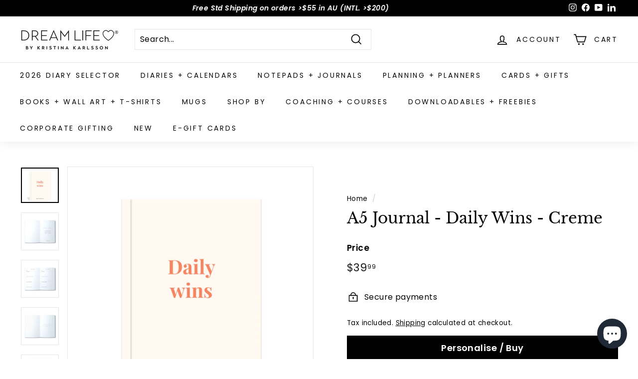

--- FILE ---
content_type: application/javascript
request_url: https://static.klaviyo.com/onsite/js/TRy94S/klaviyo.js?company_id=TRy94S
body_size: 1694
content:
var KLAVIYO_JS_REGEX=/(\/onsite\/js\/([a-zA-Z]{6})\/klaviyo\.js\?company_id=([a-zA-Z0-9]{6}).*|\/onsite\/js\/klaviyo\.js\?company_id=([a-zA-Z0-9]{6}).*)/;function logFailedKlaviyoJsLoad(e,t,o){var n={metric_group:"onsite",events:[{metric:"klaviyoJsCompanyIdMisMatch",log_to_statsd:!0,log_to_s3:!0,log_to_metrics_service:!1,event_details:{script:e,templated_company_id:t,fastly_forwarded:o,hostname:window.location.hostname}}]};fetch("https://a.klaviyo.com/onsite/track-analytics?company_id=".concat(t),{headers:{accept:"application/json","content-type":"application/json"},referrerPolicy:"strict-origin-when-cross-origin",body:JSON.stringify(n),method:"POST",mode:"cors",credentials:"omit"})}!function(e){var t="TRy94S",o=JSON.parse("[]"),n="true"==="True".toLowerCase(),a=JSON.parse("[\u0022onsite_customer_hub_identified_state_enabled\u0022, \u0022is_kservice_billing_enabled\u0022]"),r=new Set(null!=a?a:[]),s=JSON.parse("[\u0022onsite_datadome_enabled\u0022]"),c=new Set(null!=s?s:[]),i="true"==="False".toLowerCase();if(!(document.currentScript&&document.currentScript instanceof HTMLScriptElement&&document.currentScript.src&&document.currentScript.src.match(KLAVIYO_JS_REGEX))||null!==(e=document.currentScript.src)&&void 0!==e&&e.includes(t)||i){var d=window.klaviyoModulesObject;if(window._learnq=window._learnq||[],window.__klKey=window.__klKey||t,d||(window._learnq.push(["account",t]),d={companyId:t,loadTime:new Date,loadedModules:{},loadedCss:{},serverSideRendered:!0,assetSource:"build-preview/commit-d553b566b24770c600d80d2ab125b81eb7443806/",v2Route:n,extendedIdIdentifiers:o,env:"web",featureFlags:r,hotsettings:c},Object.defineProperty(window,"klaviyoModulesObject",{value:d,enumerable:!1})),t===d.companyId&&d.serverSideRendered){var l,p,u,m={},y=document,_=y.head,f=JSON.parse("noModule"in y.createElement("script")||function(){try{return new Function('import("")'),!0}catch(e){return!1}}()?"{\u0022static\u0022: {\u0022js\u0022: [\u0022https://static\u002Dtracking.klaviyo.com/onsite/js/build\u002Dpreview/commit\u002Dd553b566b24770c600d80d2ab125b81eb7443806/fender_analytics.e5aba8b3a52dc623782c.js?cb\u003D2\u0022, \u0022https://static\u002Dtracking.klaviyo.com/onsite/js/build\u002Dpreview/commit\u002Dd553b566b24770c600d80d2ab125b81eb7443806/static.5f280103f51ea7c7fff7.js?cb\u003D2\u0022, \u0022https://static.klaviyo.com/onsite/js/build\u002Dpreview/commit\u002Dd553b566b24770c600d80d2ab125b81eb7443806/runtime.bbe4beeba5fef26a7a1e.js?cb\u003D2\u0022, \u0022https://static.klaviyo.com/onsite/js/build\u002Dpreview/commit\u002Dd553b566b24770c600d80d2ab125b81eb7443806/sharedUtils.4081ae9d258150e578be.js?cb\u003D2\u0022]}, \u0022post_identification_sync\u0022: {\u0022js\u0022: [\u0022https://static.klaviyo.com/onsite/js/build\u002Dpreview/commit\u002Dd553b566b24770c600d80d2ab125b81eb7443806/runtime.bbe4beeba5fef26a7a1e.js?cb\u003D2\u0022, \u0022https://static.klaviyo.com/onsite/js/build\u002Dpreview/commit\u002Dd553b566b24770c600d80d2ab125b81eb7443806/sharedUtils.4081ae9d258150e578be.js?cb\u003D2\u0022, \u0022https://static\u002Dtracking.klaviyo.com/onsite/js/build\u002Dpreview/commit\u002Dd553b566b24770c600d80d2ab125b81eb7443806/post_identification_sync.1d099331dabd65ffb917.js?cb\u003D2\u0022]}, \u0022atlas\u0022: {\u0022js\u0022: [\u0022https://static.klaviyo.com/onsite/js/build\u002Dpreview/commit\u002Dd553b566b24770c600d80d2ab125b81eb7443806/runtime.bbe4beeba5fef26a7a1e.js?cb\u003D2\u0022, \u0022https://static.klaviyo.com/onsite/js/build\u002Dpreview/commit\u002Dd553b566b24770c600d80d2ab125b81eb7443806/sharedUtils.4081ae9d258150e578be.js?cb\u003D2\u0022, \u0022https://static.klaviyo.com/onsite/js/build\u002Dpreview/commit\u002Dd553b566b24770c600d80d2ab125b81eb7443806/vendors~in_app_forms~signup_forms~reviews~atlas.0201e888d834a3782e3a.js?cb\u003D2\u0022, \u0022https://static.klaviyo.com/onsite/js/build\u002Dpreview/commit\u002Dd553b566b24770c600d80d2ab125b81eb7443806/vendors~atlas.551001c31922f30ef9ae.js?cb\u003D2\u0022, \u0022https://static.klaviyo.com/onsite/js/build\u002Dpreview/commit\u002Dd553b566b24770c600d80d2ab125b81eb7443806/atlas.92f9418079d4e91fb0fd.js?cb\u003D2\u0022]}, \u0022event_adapter\u0022: {\u0022js\u0022: [\u0022https://static.klaviyo.com/onsite/js/build\u002Dpreview/commit\u002Dd553b566b24770c600d80d2ab125b81eb7443806/runtime.bbe4beeba5fef26a7a1e.js?cb\u003D2\u0022, \u0022https://static.klaviyo.com/onsite/js/build\u002Dpreview/commit\u002Dd553b566b24770c600d80d2ab125b81eb7443806/sharedUtils.4081ae9d258150e578be.js?cb\u003D2\u0022, \u0022https://static.klaviyo.com/onsite/js/build\u002Dpreview/commit\u002Dd553b566b24770c600d80d2ab125b81eb7443806/vendors~in_app_forms~signup_forms~reviews~event_adapter~telemetry~onsite\u002Dtriggering~customerHubRoot~renderFavoritesButton~renderFavoritesIconButton~renderFaqWidget.c4a654aeb90c3b558d39.js?cb\u003D2\u0022, \u0022https://static.klaviyo.com/onsite/js/build\u002Dpreview/commit\u002Dd553b566b24770c600d80d2ab125b81eb7443806/vendors~in_app_forms~signup_forms~client_identity~event_adapter~telemetry~onsite\u002Dtriggering.4768afcea6fedb2d7bdb.js?cb\u003D2\u0022, \u0022https://static.klaviyo.com/onsite/js/build\u002Dpreview/commit\u002Dd553b566b24770c600d80d2ab125b81eb7443806/vendors~event_adapter~onsite\u002Dback\u002Din\u002Dstock~Render~ClientStore~.3107525c2fe4964fa98b.js?cb\u003D2\u0022, \u0022https://static.klaviyo.com/onsite/js/build\u002Dpreview/commit\u002Dd553b566b24770c600d80d2ab125b81eb7443806/event_adapter.8d2a6de44f0de00087ee.js?cb\u003D2\u0022]}, \u0022telemetry\u0022: {\u0022js\u0022: [\u0022https://static.klaviyo.com/onsite/js/build\u002Dpreview/commit\u002Dd553b566b24770c600d80d2ab125b81eb7443806/runtime.bbe4beeba5fef26a7a1e.js?cb\u003D2\u0022, \u0022https://static.klaviyo.com/onsite/js/build\u002Dpreview/commit\u002Dd553b566b24770c600d80d2ab125b81eb7443806/sharedUtils.4081ae9d258150e578be.js?cb\u003D2\u0022, \u0022https://static\u002Dtracking.klaviyo.com/onsite/js/build\u002Dpreview/commit\u002Dd553b566b24770c600d80d2ab125b81eb7443806/vendors~in_app_forms~signup_forms~reviews~event_adapter~telemetry~onsite\u002Dtriggering~customerHubRoot~renderFavoritesButton~renderFavoritesIconButton~renderFaqWidget.c4a654aeb90c3b558d39.js?cb\u003D2\u0022, \u0022https://static\u002Dtracking.klaviyo.com/onsite/js/build\u002Dpreview/commit\u002Dd553b566b24770c600d80d2ab125b81eb7443806/vendors~in_app_forms~signup_forms~client_identity~event_adapter~telemetry~onsite\u002Dtriggering.4768afcea6fedb2d7bdb.js?cb\u003D2\u0022, \u0022https://static\u002Dtracking.klaviyo.com/onsite/js/build\u002Dpreview/commit\u002Dd553b566b24770c600d80d2ab125b81eb7443806/telemetry.8b832325f217a755f5de.js?cb\u003D2\u0022]}}":"{\u0022static\u0022: {\u0022js\u0022: [\u0022https://static\u002Dtracking.klaviyo.com/onsite/js/build\u002Dpreview/commit\u002Dd553b566b24770c600d80d2ab125b81eb7443806/fender_analytics.c6670ae4aca3f547c70b.js?cb\u003D2\u0022, \u0022https://static\u002Dtracking.klaviyo.com/onsite/js/build\u002Dpreview/commit\u002Dd553b566b24770c600d80d2ab125b81eb7443806/static.7140ef9888c75ce53d81.js?cb\u003D2\u0022, \u0022https://static.klaviyo.com/onsite/js/build\u002Dpreview/commit\u002Dd553b566b24770c600d80d2ab125b81eb7443806/runtime.8e8909cf08ff6b8f874e.js?cb\u003D2\u0022, \u0022https://static.klaviyo.com/onsite/js/build\u002Dpreview/commit\u002Dd553b566b24770c600d80d2ab125b81eb7443806/sharedUtils.e22faff08de38dd35c95.js?cb\u003D2\u0022]}, \u0022post_identification_sync\u0022: {\u0022js\u0022: [\u0022https://static.klaviyo.com/onsite/js/build\u002Dpreview/commit\u002Dd553b566b24770c600d80d2ab125b81eb7443806/runtime.8e8909cf08ff6b8f874e.js?cb\u003D2\u0022, \u0022https://static.klaviyo.com/onsite/js/build\u002Dpreview/commit\u002Dd553b566b24770c600d80d2ab125b81eb7443806/sharedUtils.e22faff08de38dd35c95.js?cb\u003D2\u0022, \u0022https://static\u002Dtracking.klaviyo.com/onsite/js/build\u002Dpreview/commit\u002Dd553b566b24770c600d80d2ab125b81eb7443806/vendors~in_app_forms~signup_forms~post_identification_sync~web_personalization~reviews~atlas~event_adapter~telemetry.1f329085dd02ba550657.js?cb\u003D2\u0022, \u0022https://static\u002Dtracking.klaviyo.com/onsite/js/build\u002Dpreview/commit\u002Dd553b566b24770c600d80d2ab125b81eb7443806/post_identification_sync.a2327457992b89f7dbc4.js?cb\u003D2\u0022]}, \u0022atlas\u0022: {\u0022js\u0022: [\u0022https://static.klaviyo.com/onsite/js/build\u002Dpreview/commit\u002Dd553b566b24770c600d80d2ab125b81eb7443806/runtime.8e8909cf08ff6b8f874e.js?cb\u003D2\u0022, \u0022https://static.klaviyo.com/onsite/js/build\u002Dpreview/commit\u002Dd553b566b24770c600d80d2ab125b81eb7443806/sharedUtils.e22faff08de38dd35c95.js?cb\u003D2\u0022, \u0022https://static.klaviyo.com/onsite/js/build\u002Dpreview/commit\u002Dd553b566b24770c600d80d2ab125b81eb7443806/vendors~in_app_forms~signup_forms~post_identification_sync~web_personalization~reviews~atlas~event_adapter~telemetry.1f329085dd02ba550657.js?cb\u003D2\u0022, \u0022https://static.klaviyo.com/onsite/js/build\u002Dpreview/commit\u002Dd553b566b24770c600d80d2ab125b81eb7443806/vendors~in_app_forms~signup_forms~reviews~atlas.48dc1c9f0f1e4f9572d4.js?cb\u003D2\u0022, \u0022https://static.klaviyo.com/onsite/js/build\u002Dpreview/commit\u002Dd553b566b24770c600d80d2ab125b81eb7443806/vendors~atlas.e4473a977e13847750d2.js?cb\u003D2\u0022, \u0022https://static.klaviyo.com/onsite/js/build\u002Dpreview/commit\u002Dd553b566b24770c600d80d2ab125b81eb7443806/atlas.f978500915ba371179fe.js?cb\u003D2\u0022]}, \u0022event_adapter\u0022: {\u0022js\u0022: [\u0022https://static.klaviyo.com/onsite/js/build\u002Dpreview/commit\u002Dd553b566b24770c600d80d2ab125b81eb7443806/runtime.8e8909cf08ff6b8f874e.js?cb\u003D2\u0022, \u0022https://static.klaviyo.com/onsite/js/build\u002Dpreview/commit\u002Dd553b566b24770c600d80d2ab125b81eb7443806/sharedUtils.e22faff08de38dd35c95.js?cb\u003D2\u0022, \u0022https://static.klaviyo.com/onsite/js/build\u002Dpreview/commit\u002Dd553b566b24770c600d80d2ab125b81eb7443806/vendors~in_app_forms~signup_forms~reviews~event_adapter~telemetry~onsite\u002Dtriggering~customerHubRoot~renderFavoritesButton~renderFavoritesIconButton~renderFaqWidget.6c8f4a7a8a9850dd3f8c.js?cb\u003D2\u0022, \u0022https://static.klaviyo.com/onsite/js/build\u002Dpreview/commit\u002Dd553b566b24770c600d80d2ab125b81eb7443806/vendors~in_app_forms~signup_forms~post_identification_sync~web_personalization~reviews~atlas~event_adapter~telemetry.1f329085dd02ba550657.js?cb\u003D2\u0022, \u0022https://static.klaviyo.com/onsite/js/build\u002Dpreview/commit\u002Dd553b566b24770c600d80d2ab125b81eb7443806/vendors~in_app_forms~signup_forms~client_identity~event_adapter~telemetry~onsite\u002Dtriggering.5ea78d6244c07454e99c.js?cb\u003D2\u0022, \u0022https://static.klaviyo.com/onsite/js/build\u002Dpreview/commit\u002Dd553b566b24770c600d80d2ab125b81eb7443806/vendors~event_adapter~onsite\u002Dback\u002Din\u002Dstock~Render~ClientStore~.3107525c2fe4964fa98b.js?cb\u003D2\u0022, \u0022https://static.klaviyo.com/onsite/js/build\u002Dpreview/commit\u002Dd553b566b24770c600d80d2ab125b81eb7443806/event_adapter.d6ec9406183607b19de8.js?cb\u003D2\u0022]}, \u0022telemetry\u0022: {\u0022js\u0022: [\u0022https://static.klaviyo.com/onsite/js/build\u002Dpreview/commit\u002Dd553b566b24770c600d80d2ab125b81eb7443806/runtime.8e8909cf08ff6b8f874e.js?cb\u003D2\u0022, \u0022https://static.klaviyo.com/onsite/js/build\u002Dpreview/commit\u002Dd553b566b24770c600d80d2ab125b81eb7443806/sharedUtils.e22faff08de38dd35c95.js?cb\u003D2\u0022, \u0022https://static\u002Dtracking.klaviyo.com/onsite/js/build\u002Dpreview/commit\u002Dd553b566b24770c600d80d2ab125b81eb7443806/vendors~in_app_forms~signup_forms~reviews~event_adapter~telemetry~onsite\u002Dtriggering~customerHubRoot~renderFavoritesButton~renderFavoritesIconButton~renderFaqWidget.6c8f4a7a8a9850dd3f8c.js?cb\u003D2\u0022, \u0022https://static\u002Dtracking.klaviyo.com/onsite/js/build\u002Dpreview/commit\u002Dd553b566b24770c600d80d2ab125b81eb7443806/vendors~in_app_forms~signup_forms~post_identification_sync~web_personalization~reviews~atlas~event_adapter~telemetry.1f329085dd02ba550657.js?cb\u003D2\u0022, \u0022https://static\u002Dtracking.klaviyo.com/onsite/js/build\u002Dpreview/commit\u002Dd553b566b24770c600d80d2ab125b81eb7443806/vendors~in_app_forms~signup_forms~client_identity~event_adapter~telemetry~onsite\u002Dtriggering.5ea78d6244c07454e99c.js?cb\u003D2\u0022, \u0022https://static\u002Dtracking.klaviyo.com/onsite/js/build\u002Dpreview/commit\u002Dd553b566b24770c600d80d2ab125b81eb7443806/telemetry.de9361aa11a207dc19e7.js?cb\u003D2\u0022]}}"),w=d,v=w.loadedCss,S=w.loadedModules;for(l in f)if(f.hasOwnProperty(l)){var h=f[l];h.js.forEach((function(e){var t=e.split("?")[0];t&&!S[t]&&(j(e),S[t]=(new Date).toISOString())}));var g=h.css;g&&!v[g]&&(p=g,u=void 0,(u=y.createElement("link")).rel="stylesheet",u.href=p,_.appendChild(u),v[g]=(new Date).toISOString())}}else console.warn("Already loaded for account ".concat(d.companyId,". Skipping account ").concat(t,"."))}else{console.warn("Not loading ".concat(document.currentScript.src," for ").concat(t));try{logFailedKlaviyoJsLoad(document.currentScript.src,t,n)}catch(e){console.warn("Error logging klaviyo.js company mismatch")}}function j(e){if(!m[e]){var t=y.createElement("script");t.type="text/javascript",t.async=!0,t.src=e,t.crossOrigin="anonymous",_.appendChild(t),m[e]=!0}}}();
